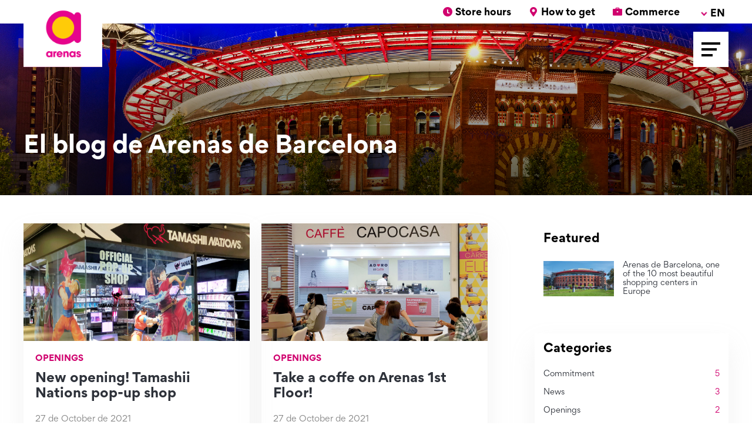

--- FILE ---
content_type: text/html; charset=UTF-8
request_url: https://blog.arenasdebarcelona.com/en/
body_size: 7189
content:



<!DOCTYPE html>
<html class="no-js" lang="en-US">

<head>
    <meta charset="utf-8">
    <meta http-equiv="X-UA-Compatible" content="IE=edge">
    <meta name="viewport" content="width=device-width, initial-scale=1.0">

    <style>
    :root {
        --merlin-primary-color: #d0016e;
        --merlin-dark-color: #2e323a;
        --merlin-medium-color: #868686;
        --merlin-light-color: #f5f5f5;
        --merlin-base-color: #ffffff;
        --merlin-pattern-color: url('https://blog.arenasdebarcelona.com/wp-content/uploads/2020/10/arenas-bg-pattern.png');
    }

    </style>
    <title>Centre Comercial Arenas de Barcelona | Barcelona</title>
<link rel="alternate" hreflang="es" href="https://blog.arenasdebarcelona.com/es/" />
<link rel="alternate" hreflang="ca" href="https://blog.arenasdebarcelona.com/ca/" />
<link rel="alternate" hreflang="en" href="https://blog.arenasdebarcelona.com/en/" />
<link rel='dns-prefetch' href='//cdnjs.cloudflare.com' />
<link rel='dns-prefetch' href='//code.jquery.com' />
<link rel='dns-prefetch' href='//cdn.jsdelivr.net' />
<link rel='dns-prefetch' href='//stackpath.bootstrapcdn.com' />
<link rel='dns-prefetch' href='//s.w.org' />
<link rel='stylesheet' id='wp-block-library-css'  href='https://blog.arenasdebarcelona.com/wp-includes/css/dist/block-library/style.min.css?ver=5.4.2' type='text/css' media='all' />
<link rel='stylesheet' id='wp-block-library-theme-css'  href='https://blog.arenasdebarcelona.com/wp-includes/css/dist/block-library/theme.min.css?ver=5.4.2' type='text/css' media='all' />
<link rel='stylesheet' id='bootstrap4-css'  href='https://stackpath.bootstrapcdn.com/bootstrap/4.4.1/css/bootstrap.min.css?ver=4.4.1' type='text/css' media='all' />
<link rel='stylesheet' id='fontawesome5-css'  href='https://cdnjs.cloudflare.com/ajax/libs/font-awesome/5.11.2/css/all.min.css?ver=5.11.2' type='text/css' media='all' />
<link rel='stylesheet' id='gutenberg-blocks-css'  href='https://blog.arenasdebarcelona.com/wp-content/themes/blog-merlin.wp/theme/css/blocks.css?ver=5.4.2' type='text/css' media='all' />
<link rel='stylesheet' id='theme-css'  href='https://blog.arenasdebarcelona.com/wp-content/themes/blog-merlin.wp/theme/css/b4st.css' type='text/css' media='all' />
<link rel='stylesheet' id='fonts-css-css'  href='https://blog.arenasdebarcelona.com/wp-content/themes/blog-merlin.wp/theme/css/fonts.css' type='text/css' media='all' />
<link rel='stylesheet' id='merlin-css-css'  href='https://blog.arenasdebarcelona.com/wp-content/themes/blog-merlin.wp/theme/css/merlin.css' type='text/css' media='all' />
<link rel='https://api.w.org/' href='https://blog.arenasdebarcelona.com/wp-json/' />
<meta name="generator" content="WPML ver:4.0.4 stt:8,1,2;" />
<link rel="icon" href="https://blog.arenasdebarcelona.com/wp-content/uploads/2020/10/favicon.png" sizes="32x32" />
<link rel="icon" href="https://blog.arenasdebarcelona.com/wp-content/uploads/2020/10/favicon.png" sizes="192x192" />
<link rel="apple-touch-icon" href="https://blog.arenasdebarcelona.com/wp-content/uploads/2020/10/favicon.png" />
<meta name="msapplication-TileImage" content="https://blog.arenasdebarcelona.com/wp-content/uploads/2020/10/favicon.png" />
</head>

<body class="home blog font-gordita">

    <header class="main-header" [class.scroll]="scrollPosition >= 10">
        <div class="top-bar">
            <div class="container">
                <div class="row">
                    <div class="col">
                                                <a href="https://www.arenasdebarcelona.com/EN/horarios">
                            <i class="icon-clock"></i>
                            <span>Store hours</span>
                        </a>
                                                                        <a href="https://www.arenasdebarcelona.com/EN/como-llegar">
                            <i class="icon-location"></i>
                            <span>How to get</span>
                        </a>
                                                                        <a href="https://www.arenasdebarcelona.com/EN/tu-negocio-aqui">
                            <i class="icon-briefcase"></i>
                            <span>Commerce</span>
                        </a>
                                                <div class="lang-active">
                            <span style="margin-top: 8px;">en</span>
                            <ul class="lang-selector">
                                                                    <li class="lang-item current"><a href="https://blog.arenasdebarcelona.com/en/">en</a></li>
                                                                    <li class="lang-item"><a href="https://blog.arenasdebarcelona.com/es/">es</a></li>
                                                                    <li class="lang-item"><a href="https://blog.arenasdebarcelona.com/ca/">ca</a></li>
                                                            </ul><!--<span>language</span>-->
                                    </div>
                        <script type="text/javascript">
                            window.addEventListener('DOMContentLoaded', function () {
                                jQuery('.lang-active').on('click', function (e) {
                                    jQuery(this).toggleClass('open');
                                })
                            }, false);
                        </script>
                        <button class="menu-toggle mobile open-sidenav">
                            <hr>
                            <hr>
                            <hr>
                        </button>
                    </div>
                </div>

            </div>
        </div>

        <div class="bottom-bar">
            <div class="container">
                <div class="row">
                    <div class="col">
                        <div class="brand-logo">
                            <a href="https://www.arenasdebarcelona.com/">
                                <img src="https://blog.arenasdebarcelona.com/wp-content/uploads/2020/10/logo.png"
                                    alt="" />
                            </a>
                        </div>
                        <button class="menu-toggle desktop open-sidenav">
                            <hr>
                            <hr>
                            <hr>
                        </button>
                    </div>
                </div>
            </div>
        </div>
    </header>

    <nav id="sidenav">
        <div class="menu-header">
            <div class="logo"
                style="background-image: url(https://blog.arenasdebarcelona.com/wp-content/uploads/2020/10/logo.png)">
            </div>
            <a href="" class="close-menu close-sidenav">
                <svg xmlns="http://www.w3.org/2000/svg" viewBox="0 0 512 512">
                    <g>
                        <path
                            d="M400 145.49L366.51 112 256 222.51 145.49 112 112 145.49 222.51 256 112 366.51 145.49 400 256 289.49 366.51 400 400 366.51 289.49 256 400 145.49z">
                        </path>
                </svg>
                </g>
            </a>
        </div>

        <div class="main-sections">
            <ul>
                                <li>
                    <a href="https://www.arenasdebarcelona.com/EN/tiendas">
                        <span>Tiendas</span>
                    </a>
                </li>
                                <li>
                    <a href="https://www.arenasdebarcelona.com/EN/ocio-y-restauracion">
                        <span>Ocio/Restauración</span>
                    </a>
                </li>
                                <li>
                    <a href="https://www.arenasdebarcelona.com/EN/cartelera-de-cine">
                        <span>Cine</span>
                    </a>
                </li>
                                <li>
                    <a href="https://www.arenasdebarcelona.com/EN/promociones">
                        <span>Promociones</span>
                    </a>
                </li>
                                <li>
                    <a href="https://www.arenasdebarcelona.com/EN/agenda">
                        <span>Agenda</span>
                    </a>
                </li>
                                <li>
                    <a href="https://blog.arenasdebarcelona.com">
                        <span>Blog</span>
                    </a>
                </li>
                                <li>
                    <a href="https://www.arenasdebarcelona.com/EN/planos">
                        <span>Mapas</span>
                    </a>
                </li>
                                <li>
                    <a href="https://www.arenasdebarcelona.com/EN/horarios">
                        <span>Horarios</span>
                    </a>
                </li>
                                <li>
                    <a href="https://www.arenasdebarcelona.com/EN/servicios">
                        <span>Servicios</span>
                    </a>
                </li>
                            </ul>
        </div>

        <div class="sub-sections">
            <h5>El centro</h5>
            <ul>
                                <li>
                    <a href="https://www.arenasdebarcelona.com/EN/el-centro">
                        <span>Sobre Arenas</span>
                    </a>
                </li>
                                <li>
                    <a href="https://www.arenasdebarcelona.com/EN/tu-negocio-aqui">
                        <span>Tu negocio aquí</span>
                    </a>
                </li>
                                <li>
                    <a href="https://www.arenasdebarcelona.com/EN/como-llegar">
                        <span>¿Como llegar?</span>
                    </a>
                </li>
                                <li>
                    <a href="https://www.arenasdebarcelona.com/EN/compromiso">
                        <span>Compromiso</span>
                    </a>
                </li>
                                <li>
                    <a href="https://www.arenasdebarcelona.com/EN/sostenibilidad">
                        <span>Sostenibilidad</span>
                    </a>
                </li>
                                <li>
                    <a href="https://www.arenasdebarcelona.com/EN/contacto">
                        <span>Contacto</span>
                    </a>
                </li>
                            </ul>
        </div>

        <div class="menu-social">
                        <a href="https://www.instagram.com/arenasdebcn/" target="_blank">
                <svg xmlns="http://www.w3.org/2000/svg" class="ionicon s-ion-icon" viewBox="0 0 512 512"><path d="M349.33 69.33a93.62 93.62 0 0193.34 93.34v186.66a93.62 93.62 0 01-93.34 93.34H162.67a93.62 93.62 0 01-93.34-93.34V162.67a93.62 93.62 0 0193.34-93.34h186.66m0-37.33H162.67C90.8 32 32 90.8 32 162.67v186.66C32 421.2 90.8 480 162.67 480h186.66C421.2 480 480 421.2 480 349.33V162.67C480 90.8 421.2 32 349.33 32z"></path><path d="M377.33 162.67a28 28 0 1128-28 27.94 27.94 0 01-28 28zM256 181.33A74.67 74.67 0 11181.33 256 74.75 74.75 0 01256 181.33m0-37.33a112 112 0 10112 112 112 112 0 00-112-112z"></path></svg>
            </a>
                                    <a href="https://www.facebook.com/arenasdebcn" target="_blank">
                <svg xmlns="http://www.w3.org/2000/svg" class="ionicon s-ion-icon" viewBox="0 0 512 512"><path d="M455.27 32H56.73A24.74 24.74 0 0032 56.73v398.54A24.74 24.74 0 0056.73 480H256V304h-53.55v-64H256v-51c0-57.86 40.13-89.36 91.82-89.36 24.73 0 51.33 1.86 57.51 2.68v60.43h-41.18c-28.12 0-33.48 13.3-33.48 32.9V240h67l-8.75 64h-58.25v176h124.6A24.74 24.74 0 00480 455.27V56.73A24.74 24.74 0 00455.27 32z"></path></svg>
            </a>
                                                            <a href="https://www.youtube.com/user/arenasdebcn" target="_blank">
                <svg xmlns="http://www.w3.org/2000/svg" class="ionicon s-ion-icon" viewBox="0 0 512 512"><path d="M508.64 148.79c0-45-33.1-81.2-74-81.2C379.24 65 322.74 64 265 64h-18c-57.6 0-114.2 1-169.6 3.6C36.6 67.6 3.5 104 3.5 149 1 184.59-.06 220.19 0 255.79q-.15 53.4 3.4 106.9c0 45 33.1 81.5 73.9 81.5 58.2 2.7 117.9 3.9 178.6 3.8q91.2.3 178.6-3.8c40.9 0 74-36.5 74-81.5 2.4-35.7 3.5-71.3 3.4-107q.34-53.4-3.26-106.9zM207 353.89v-196.5l145 98.2z"></path></svg>
            </a>
                                    <a href="https://wa.me/message/JCL542EBFUDUK1" target="_blank">
                <svg xmlns="http://www.w3.org/2000/svg" class="ionicon s-ion-icon" viewBox="0 0 512 512"><path d="M414.73 97.1A222.14 222.14 0 00256.94 32C134 32 33.92 131.58 33.87 254a220.61 220.61 0 0029.78 111L32 480l118.25-30.87a223.63 223.63 0 00106.6 27h.09c122.93 0 223-99.59 223.06-222A220.18 220.18 0 00414.73 97.1zM256.94 438.66h-.08a185.75 185.75 0 01-94.36-25.72l-6.77-4-70.17 18.32 18.73-68.09-4.41-7A183.46 183.46 0 0171.53 254c0-101.73 83.21-184.5 185.48-184.5a185 185 0 01185.33 184.64c-.04 101.74-83.21 184.52-185.4 184.52zm101.69-138.19c-5.57-2.78-33-16.2-38.08-18.05s-8.83-2.78-12.54 2.78-14.4 18-17.65 21.75-6.5 4.16-12.07 1.38-23.54-8.63-44.83-27.53c-16.57-14.71-27.75-32.87-31-38.42s-.35-8.56 2.44-11.32c2.51-2.49 5.57-6.48 8.36-9.72s3.72-5.56 5.57-9.26.93-6.94-.46-9.71-12.54-30.08-17.18-41.19c-4.53-10.82-9.12-9.35-12.54-9.52-3.25-.16-7-.2-10.69-.2a20.53 20.53 0 00-14.86 6.94c-5.11 5.56-19.51 19-19.51 46.28s20 53.68 22.76 57.38 39.3 59.73 95.21 83.76a323.11 323.11 0 0031.78 11.68c13.35 4.22 25.5 3.63 35.1 2.2 10.71-1.59 33-13.42 37.63-26.38s4.64-24.06 3.25-26.37-5.11-3.71-10.69-6.48z" fill-rule="evenodd"></path></svg>
            </a>
                    </div>
    </nav>

<div class="header-blog" style="background-image: url(https://blog.arenasdebarcelona.com/wp-content/uploads/2017/05/ar-cabecera-blog.jpg)">
    <div class="container">
        <div class="row">
            <div class="col">
                <h1>El blog de Arenas de Barcelona</h1>
            </div>
        </div>
    </div>
</div>

<main id="site-main" class=" mt-5">
    <div class="container list-post">
        <div class="row">
            <div class="col-lg-8">
                



<article role="article" id="post_5785" class="entry-content pb-3 post-5785 post type-post status-publish format-standard has-post-thumbnail hentry category-openings">
    <header>
        <img width="1200" height="512" src="https://blog.arenasdebarcelona.com/wp-content/uploads/2021/10/tamashii-blog.jpg" class="attachment-post-thumbnail size-post-thumbnail wp-post-image" alt="" />        <div class="date-categories">
            <span class="categories">
                <a href="https://blog.arenasdebarcelona.com/en/category/openings/" rel="category tag">Openings</a>            </span>
        </div>
        <h2>
            <a href="https://blog.arenasdebarcelona.com/en/new-opening-tamashii-nations-pop-up-shop/">
                New opening! Tamashii Nations pop-up shop            </a>
        </h2>
        <div class="date-categories">
            <span class="date">
                <time class="entry-date published" datetime="2021-10-27T10:20:29+02:00">27 de October de 2021</time>&nbsp;
            </span>
        </div>
    </header>
    </article>




<article role="article" id="post_5779" class="entry-content pb-3 post-5779 post type-post status-publish format-standard has-post-thumbnail hentry category-openings">
    <header>
        <img width="1200" height="512" src="https://blog.arenasdebarcelona.com/wp-content/uploads/2021/10/caffe-blog.jpg" class="attachment-post-thumbnail size-post-thumbnail wp-post-image" alt="" />        <div class="date-categories">
            <span class="categories">
                <a href="https://blog.arenasdebarcelona.com/en/category/openings/" rel="category tag">Openings</a>            </span>
        </div>
        <h2>
            <a href="https://blog.arenasdebarcelona.com/en/take-a-coffe-on-arenas-1st-floor/">
                Take a coffe on Arenas 1st Floor!            </a>
        </h2>
        <div class="date-categories">
            <span class="date">
                <time class="entry-date published" datetime="2021-10-27T10:16:23+02:00">27 de October de 2021</time>&nbsp;
            </span>
        </div>
    </header>
    </article>




<article role="article" id="post_5678" class="entry-content pb-3 post-5678 post type-post status-publish format-standard has-post-thumbnail hentry category-events">
    <header>
        <img width="1200" height="512" src="https://blog.arenasdebarcelona.com/wp-content/uploads/2021/09/2109-AR-surpriseland-adaptaciones-blog.jpg" class="attachment-post-thumbnail size-post-thumbnail wp-post-image" alt="" />        <div class="date-categories">
            <span class="categories">
                <a href="https://blog.arenasdebarcelona.com/en/category/events/" rel="category tag">Events</a>            </span>
        </div>
        <h2>
            <a href="https://blog.arenasdebarcelona.com/en/surprise-land/">
                Surprise Land brings you an October full of gifts!            </a>
        </h2>
        <div class="date-categories">
            <span class="date">
                <time class="entry-date published" datetime="2021-09-29T17:47:43+02:00">29 de September de 2021</time>&nbsp;
            </span>
        </div>
    </header>
    </article>




<article role="article" id="post_5634" class="entry-content pb-3 post-5634 post type-post status-publish format-standard has-post-thumbnail hentry category-news">
    <header>
        <img width="1200" height="512" src="https://blog.arenasdebarcelona.com/wp-content/uploads/2021/07/blog.jpg" class="attachment-post-thumbnail size-post-thumbnail wp-post-image" alt="" />        <div class="date-categories">
            <span class="categories">
                <a href="https://blog.arenasdebarcelona.com/en/category/news/" rel="category tag">News</a>            </span>
        </div>
        <h2>
            <a href="https://blog.arenasdebarcelona.com/en/arenas-de-barcelona-a-must-according-to-time-out-and-the-rooftop-guide/">
                Arenas de Barcelona, a &#8220;must&#8221; according to Time Out and The Rooftop Guide            </a>
        </h2>
        <div class="date-categories">
            <span class="date">
                <time class="entry-date published" datetime="2021-07-12T13:54:47+02:00">12 de July de 2021</time>&nbsp;
            </span>
        </div>
    </header>
    </article>




<article role="article" id="post_5615" class="entry-content pb-3 post-5615 post type-post status-publish format-standard has-post-thumbnail hentry category-commitment">
    <header>
        <img width="1200" height="512" src="https://blog.arenasdebarcelona.com/wp-content/uploads/2021/04/foto-meningitis.jpg" class="attachment-post-thumbnail size-post-thumbnail wp-post-image" alt="" />        <div class="date-categories">
            <span class="categories">
                <a href="https://blog.arenasdebarcelona.com/en/category/commitment/" rel="category tag">Commitment</a>            </span>
        </div>
        <h2>
            <a href="https://blog.arenasdebarcelona.com/en/arenas-also-says-stopmeningitis/">
                Arenas also says #StopMeningitis            </a>
        </h2>
        <div class="date-categories">
            <span class="date">
                <time class="entry-date published" datetime="2021-04-23T13:51:00+02:00">23 de April de 2021</time>&nbsp;
            </span>
        </div>
    </header>
    </article>




<article role="article" id="post_5599" class="entry-content pb-3 post-5599 post type-post status-publish format-standard has-post-thumbnail hentry category-commitment">
    <header>
        <img width="1200" height="512" src="https://blog.arenasdebarcelona.com/wp-content/uploads/2021/03/2103-AR-hora-planeta-blog.jpg" class="attachment-post-thumbnail size-post-thumbnail wp-post-image" alt="" />        <div class="date-categories">
            <span class="categories">
                <a href="https://blog.arenasdebarcelona.com/en/category/commitment/" rel="category tag">Commitment</a>            </span>
        </div>
        <h2>
            <a href="https://blog.arenasdebarcelona.com/en/5599/">
                Arenas joins the Earth Hour!            </a>
        </h2>
        <div class="date-categories">
            <span class="date">
                <time class="entry-date published" datetime="2021-03-22T17:59:57+01:00">22 de March de 2021</time>&nbsp;
            </span>
        </div>
    </header>
    </article>




<article role="article" id="post_5500" class="entry-content pb-3 post-5500 post type-post status-publish format-standard has-post-thumbnail hentry category-commitment">
    <header>
        <img width="1200" height="512" src="https://blog.arenasdebarcelona.com/wp-content/uploads/2020/06/2103-AR-donacio-sang-web-blog.jpg" class="attachment-post-thumbnail size-post-thumbnail wp-post-image" alt="" />        <div class="date-categories">
            <span class="categories">
                <a href="https://blog.arenasdebarcelona.com/en/category/commitment/" rel="category tag">Commitment</a>            </span>
        </div>
        <h2>
            <a href="https://blog.arenasdebarcelona.com/en/sumate-a-la-campana-de-donacion-de-sangre/">
                Arenas joins the blood donation campaign!            </a>
        </h2>
        <div class="date-categories">
            <span class="date">
                <time class="entry-date published" datetime="2020-06-24T16:48:00+02:00">24 de June de 2020</time>&nbsp;
            </span>
        </div>
    </header>
    </article>




<article role="article" id="post_5502" class="entry-content pb-3 post-5502 post type-post status-publish format-standard has-post-thumbnail hentry category-commitment">
    <header>
        <img width="1200" height="512" src="https://blog.arenasdebarcelona.com/wp-content/uploads/2017/05/casal-infants.jpg" class="attachment-post-thumbnail size-post-thumbnail wp-post-image" alt="" />        <div class="date-categories">
            <span class="categories">
                <a href="https://blog.arenasdebarcelona.com/en/category/commitment/" rel="category tag">Commitment</a>            </span>
        </div>
        <h2>
            <a href="https://blog.arenasdebarcelona.com/en/arenas-fa-un-donatiu-al-casal-dels-infants/">
                Arenas makes a donation to the Casal dels Infants            </a>
        </h2>
        <div class="date-categories">
            <span class="date">
                <time class="entry-date published" datetime="2020-03-25T16:41:00+01:00">25 de March de 2020</time>&nbsp;
            </span>
        </div>
    </header>
    </article>




<article role="article" id="post_5515" class="entry-content pb-3 post-5515 post type-post status-publish format-standard has-post-thumbnail hentry category-commitment">
    <header>
        <img width="1200" height="512" src="https://blog.arenasdebarcelona.com/wp-content/uploads/2017/05/banc-aliments.jpg" class="attachment-post-thumbnail size-post-thumbnail wp-post-image" alt="" />        <div class="date-categories">
            <span class="categories">
                <a href="https://blog.arenasdebarcelona.com/en/category/commitment/" rel="category tag">Commitment</a>            </span>
        </div>
        <h2>
            <a href="https://blog.arenasdebarcelona.com/en/arenas-collabora-amb-el-banc-dels-aliments/">
                Arenas collaborates with the Food Bank            </a>
        </h2>
        <div class="date-categories">
            <span class="date">
                <time class="entry-date published" datetime="2020-03-20T16:36:00+01:00">20 de March de 2020</time>&nbsp;
            </span>
        </div>
    </header>
    </article>




<article role="article" id="post_5517" class="entry-content pb-3 post-5517 post type-post status-publish format-standard has-post-thumbnail hentry category-news">
    <header>
        <img width="1200" height="512" src="https://blog.arenasdebarcelona.com/wp-content/uploads/2017/05/human-bodies.jpg" class="attachment-post-thumbnail size-post-thumbnail wp-post-image" alt="" />        <div class="date-categories">
            <span class="categories">
                <a href="https://blog.arenasdebarcelona.com/en/category/news/" rel="category tag">News</a>            </span>
        </div>
        <h2>
            <a href="https://blog.arenasdebarcelona.com/en/human-bodies-supera-els-100-000-visitants/">
                HUMAN BODIES attracts more than 100,000 visitors            </a>
        </h2>
        <div class="date-categories">
            <span class="date">
                <time class="entry-date published" datetime="2019-02-20T16:34:00+01:00">20 de February de 2019</time>&nbsp;
            </span>
        </div>
    </header>
    </article>


<nav class="container pt-2 pb-5">
    <div class="row">
        <div class="col-6 text-left"></div>
        <div class="col-6 text-right"><a href="https://blog.arenasdebarcelona.com/en/page/2/" >Next <i class="fas fa-angle-right"></i></a></div>
    </div>
</nav>

            </div>
            <div class="col-lg-4">
                <div class="sidebar">
    <div class="latest-posts">
        <h3>Featured</h3>
        <ul>
                        <li>
                <a href="https://blog.arenasdebarcelona.com/en/arenas-de-barcelona-un-dels-10-centres-comercials-mes-bonics-deuropa/">
                    <img src="https://blog.arenasdebarcelona.com/wp-content/uploads/2021/03/arenas-barcelona.jpeg" alt="">
                    <h4>Arenas de Barcelona, one of the 10 most beautiful shopping centers in Europe</h4>
                </a>
            </li>
                    </ul>
    </div>
    <div class="categories">
        <h3>Categories</h3>
        <ul>
                        <li>
                <a href="https://blog.arenasdebarcelona.com/en/category/commitment/">
                    <span class="name">Commitment</span>
                    <span class="count">5</span>
                </a>
            </li>
                        <li>
                <a href="https://blog.arenasdebarcelona.com/en/category/news/">
                    <span class="name">News</span>
                    <span class="count">3</span>
                </a>
            </li>
                        <li>
                <a href="https://blog.arenasdebarcelona.com/en/category/openings/">
                    <span class="name">Openings</span>
                    <span class="count">2</span>
                </a>
            </li>
                        <li>
                <a href="https://blog.arenasdebarcelona.com/en/category/services/">
                    <span class="name">Services</span>
                    <span class="count">1</span>
                </a>
            </li>
                    </ul>
    </div>
</div>
            </div>
        </div>
    </div>

</main>


<footer id="site-footer">

        <div class="footer-top-row">
        <div class="container">
            <div class="row">
                <div class="col-lg-8 text-center text-lg-left align-self-center">
                    <h5>Do you want to receive the newsletter?</h5>
                    <p>Be the first to receive the latest news on                        Arenas</p>
                </div>

                <div class="col-lg-4 text-center text-lg-right align-self-center">
                    <a href="https://www.arenasdebarcelona.com/EN/suscribete-newsletter">Subscribe</a>
                </div>
            </div>
        </div>
    </div>
    
    <div class="footer-middle-row">
        <div class="container">
            <div class="row">
                <div class="col-lg-3 data-list">
                    <div class="logo"
                        style="background-image: url(https://files.merlinapps.es/s3/arenas/images/footer-logo.jpeg)">
                    </div>
                    <ul>
                                                <li>
                            <a href="https://www.arenasdebarcelona.com/EN/como-llegar">
                                <svg xmlns="http://www.w3.org/2000/svg" class="ionicon s-ion-icon" viewBox="0 0 512 512"><path d="M256 32C167.67 32 96 96.51 96 176c0 128 160 304 160 304s160-176 160-304c0-79.49-71.67-144-160-144zm0 224a64 64 0 1164-64 64.07 64.07 0 01-64 64z"></path></svg>
                                <span>Gran Via de les Corts Catalanes núm. 373-385 08015 </span>
                            </a>
                        </li>
                                                                        <li>
                            <a href="tel:93 289 02 44">
                                <svg xmlns="http://www.w3.org/2000/svg" class="ionicon s-ion-icon" viewBox="0 0 512 512"><path d="M391 480c-19.52 0-46.94-7.06-88-30-49.93-28-88.55-53.85-138.21-103.38C116.91 298.77 93.61 267.79 61 208.45c-36.84-67-30.56-102.12-23.54-117.13C45.82 73.38 58.16 62.65 74.11 52a176.3 176.3 0 0128.64-15.2c1-.43 1.93-.84 2.76-1.21 4.95-2.23 12.45-5.6 21.95-2 6.34 2.38 12 7.25 20.86 16 18.17 17.92 43 57.83 52.16 77.43 6.15 13.21 10.22 21.93 10.23 31.71 0 11.45-5.76 20.28-12.75 29.81-1.31 1.79-2.61 3.5-3.87 5.16-7.61 10-9.28 12.89-8.18 18.05 2.23 10.37 18.86 41.24 46.19 68.51s57.31 42.85 67.72 45.07c5.38 1.15 8.33-.59 18.65-8.47 1.48-1.13 3-2.3 4.59-3.47 10.66-7.93 19.08-13.54 30.26-13.54h.06c9.73 0 18.06 4.22 31.86 11.18 18 9.08 59.11 33.59 77.14 51.78 8.77 8.84 13.66 14.48 16.05 20.81 3.6 9.53.21 17-2 22-.37.83-.78 1.74-1.21 2.75a176.49 176.49 0 01-15.29 28.58c-10.63 15.9-21.4 28.21-39.38 36.58A67.42 67.42 0 01391 480z"></path></svg>
                                <span>93 289 02 44</span>
                            </a>
                        </li>
                                                                        <li>
                            <a href="/cdn-cgi/l/email-protection#d1b0a3b4bfb0a2ffb8bfb7bea3bcb0b2b8bebf91b0a3b4bfb0a2b5b4b3b0a3b2b4bdbebfb0ffb2bebc">
                                <svg xmlns="http://www.w3.org/2000/svg" class="ionicon s-ion-icon" viewBox="0 0 512 512"><path d="M464 80H48a16 16 0 00-16 16v320a16 16 0 0016 16h416a16 16 0 0016-16V96a16 16 0 00-16-16zM265.82 284.63a16 16 0 01-19.64 0L89.55 162.81l19.64-25.26L256 251.73l146.81-114.18 19.64 25.26z"></path></svg>
                                <span><span class="__cf_email__" data-cfemail="07667562696674296e696168756a66646e686947667562696674636265667564626b6869662964686a">[email&#160;protected]</span></span>
                            </a>
                        </li>
                                            </ul>
                </div>
                                <div class="col-lg-5 offset-lg-1 sections-list">
                    <p>Información práctica</p>
                    <div class="row">
                        <div class="col-6">
                            <ul>
                                                                <li>
                                    <a href="https://www.arenasdebarcelona.com/EN/tiendas">
                                        <span>Tiendas</span>
                                    </a>
                                </li>
                                                                <li>
                                    <a href="https://www.arenasdebarcelona.com/EN/ocio-y-restauracion">
                                        <span>Ocio/Restauración</span>
                                    </a>
                                </li>
                                                                <li>
                                    <a href="https://www.arenasdebarcelona.com/EN/cartelera-de-cine">
                                        <span>Cine</span>
                                    </a>
                                </li>
                                                                <li>
                                    <a href="https://www.arenasdebarcelona.com/EN/promociones">
                                        <span>Promociones</span>
                                    </a>
                                </li>
                                                                <li>
                                    <a href="https://blog.arenasdebarcelona.com">
                                        <span>Blog</span>
                                    </a>
                                </li>
                                                            </ul>
                        </div>
                        <div class="col-6">
                            <ul>
                                                                <li>
                                    <a href="https://www.arenasdebarcelona.com/EN/planos">
                                        <span>Mapas</span>
                                    </a>
                                </li>
                                                                <li>
                                    <a href="https://www.arenasdebarcelona.com/EN/servicios">
                                        <span>Servicios</span>
                                    </a>
                                </li>
                                                                <li>
                                    <a href="https://www.arenasdebarcelona.com/EN/el-centro">
                                        <span>El centro</span>
                                    </a>
                                </li>
                                                                <li>
                                    <a href="https://www.arenasdebarcelona.com/EN/contacto">
                                        <span>Contacto</span>
                                    </a>
                                </li>
                                                                <li>
                                    <a href="https://www.arenasdebarcelona.com/EN/tarjeta-arenas-community">
                                        <span>Tarjeta Arenas Community</span>
                                    </a>
                                </li>
                                                            </ul>
                        </div>
                    </div>
                </div>

                <div class="col-lg-3 col-social">
                    <img src="https://blog.arenasdebarcelona.com/wp-content/themes/blog-merlin.wp/theme/img/aenor-arenas.png" alt="Aenor" class="aenor-logo">

                    <div class="footer-social">
                                                <span>
                            <a href="https://www.instagram.com/arenasdebcn/" target="_blank">
                                <svg xmlns="http://www.w3.org/2000/svg" class="ionicon s-ion-icon" viewBox="0 0 512 512"><path d="M349.33 69.33a93.62 93.62 0 0193.34 93.34v186.66a93.62 93.62 0 01-93.34 93.34H162.67a93.62 93.62 0 01-93.34-93.34V162.67a93.62 93.62 0 0193.34-93.34h186.66m0-37.33H162.67C90.8 32 32 90.8 32 162.67v186.66C32 421.2 90.8 480 162.67 480h186.66C421.2 480 480 421.2 480 349.33V162.67C480 90.8 421.2 32 349.33 32z"></path><path d="M377.33 162.67a28 28 0 1128-28 27.94 27.94 0 01-28 28zM256 181.33A74.67 74.67 0 11181.33 256 74.75 74.75 0 01256 181.33m0-37.33a112 112 0 10112 112 112 112 0 00-112-112z"></path></svg>
                            </a>
                        </span>
                                                                        <span>
                            <a href="https://www.facebook.com/arenasdebcn" target="_blank">
                                <svg xmlns="http://www.w3.org/2000/svg" class="ionicon s-ion-icon" viewBox="0 0 512 512"><path d="M455.27 32H56.73A24.74 24.74 0 0032 56.73v398.54A24.74 24.74 0 0056.73 480H256V304h-53.55v-64H256v-51c0-57.86 40.13-89.36 91.82-89.36 24.73 0 51.33 1.86 57.51 2.68v60.43h-41.18c-28.12 0-33.48 13.3-33.48 32.9V240h67l-8.75 64h-58.25v176h124.6A24.74 24.74 0 00480 455.27V56.73A24.74 24.74 0 00455.27 32z"></path></svg>
                            </a>
                        </span>
                                                                                                                        <span>
                            <a href="https://www.youtube.com/user/arenasdebcn" target="_blank">
                                <svg xmlns="http://www.w3.org/2000/svg" class="ionicon s-ion-icon" viewBox="0 0 512 512"><path d="M508.64 148.79c0-45-33.1-81.2-74-81.2C379.24 65 322.74 64 265 64h-18c-57.6 0-114.2 1-169.6 3.6C36.6 67.6 3.5 104 3.5 149 1 184.59-.06 220.19 0 255.79q-.15 53.4 3.4 106.9c0 45 33.1 81.5 73.9 81.5 58.2 2.7 117.9 3.9 178.6 3.8q91.2.3 178.6-3.8c40.9 0 74-36.5 74-81.5 2.4-35.7 3.5-71.3 3.4-107q.34-53.4-3.26-106.9zM207 353.89v-196.5l145 98.2z"></path></svg>
                            </a>
                        </span>
                                                                        <span>
                            <a href="https://wa.me/message/JCL542EBFUDUK1" target="_blank">
                                <svg xmlns="http://www.w3.org/2000/svg" class="ionicon s-ion-icon" viewBox="0 0 512 512"><path d="M414.73 97.1A222.14 222.14 0 00256.94 32C134 32 33.92 131.58 33.87 254a220.61 220.61 0 0029.78 111L32 480l118.25-30.87a223.63 223.63 0 00106.6 27h.09c122.93 0 223-99.59 223.06-222A220.18 220.18 0 00414.73 97.1zM256.94 438.66h-.08a185.75 185.75 0 01-94.36-25.72l-6.77-4-70.17 18.32 18.73-68.09-4.41-7A183.46 183.46 0 0171.53 254c0-101.73 83.21-184.5 185.48-184.5a185 185 0 01185.33 184.64c-.04 101.74-83.21 184.52-185.4 184.52zm101.69-138.19c-5.57-2.78-33-16.2-38.08-18.05s-8.83-2.78-12.54 2.78-14.4 18-17.65 21.75-6.5 4.16-12.07 1.38-23.54-8.63-44.83-27.53c-16.57-14.71-27.75-32.87-31-38.42s-.35-8.56 2.44-11.32c2.51-2.49 5.57-6.48 8.36-9.72s3.72-5.56 5.57-9.26.93-6.94-.46-9.71-12.54-30.08-17.18-41.19c-4.53-10.82-9.12-9.35-12.54-9.52-3.25-.16-7-.2-10.69-.2a20.53 20.53 0 00-14.86 6.94c-5.11 5.56-19.51 19-19.51 46.28s20 53.68 22.76 57.38 39.3 59.73 95.21 83.76a323.11 323.11 0 0031.78 11.68c13.35 4.22 25.5 3.63 35.1 2.2 10.71-1.59 33-13.42 37.63-26.38s4.64-24.06 3.25-26.37-5.11-3.71-10.69-6.48z" fill-rule="evenodd"></path></svg>
                            </a>
                        </span>
                                            </div>
                    <div class="app-container">
                                                <a class="app-store-button" href="https://bit.ly/2Dua5ml" target="_blank">
                        <svg xmlns="http://www.w3.org/2000/svg" class="ionicon s-ion-icon" viewBox="0 0 512 512"><path d="M48 59.49v393a4.33 4.33 0 007.37 3.07L260 256 55.37 56.42A4.33 4.33 0 0048 59.49zM345.8 174L89.22 32.64l-.16-.09c-4.42-2.4-8.62 3.58-5 7.06l201.13 192.32zM84.08 472.39c-3.64 3.48.56 9.46 5 7.06l.16-.09L345.8 338l-60.61-57.95zM449.38 231l-71.65-39.46L310.36 256l67.37 64.43L449.38 281c19.49-10.77 19.49-39.23 0-50z"></path></svg>
                            <span>Google Play</span>
                        </a>
                                                                        <a class="app-store-button" href="https://apple.co/3gMoZ5O" target="_blank">
                            <svg xmlns="http://www.w3.org/2000/svg" class="ionicon s-ion-icon" viewBox="0 0 512 512"><path d="M349.13 136.86c-40.32 0-57.36 19.24-85.44 19.24-28.79 0-50.75-19.1-85.69-19.1-34.2 0-70.67 20.88-93.83 56.45-32.52 50.16-27 144.63 25.67 225.11 18.84 28.81 44 61.12 77 61.47h.6c28.68 0 37.2-18.78 76.67-19h.6c38.88 0 46.68 18.89 75.24 18.89h.6c33-.35 59.51-36.15 78.35-64.85 13.56-20.64 18.6-31 29-54.35-76.19-28.92-88.43-136.93-13.08-178.34-23-28.8-55.32-45.48-85.79-45.48z"></path><path d="M340.25 32c-24 1.63-52 16.91-68.4 36.86-14.88 18.08-27.12 44.9-22.32 70.91h1.92c25.56 0 51.72-15.39 67-35.11 14.72-18.77 25.88-45.37 21.8-72.66z"></path></svg>
                            <span>App Store</span>
                        </a>
                                            </div>
                </div>
            </div>
        </div>
    </div>

    <div class="footer-bottom-row">
        <div class="container">
            <div class="row copyright">
                                <div class="col-lg-5 text-center text-lg-left copy">
                    <p class="mb-0">@2026 Arenas</p>
                </div>
                                <div class="col-lg-2 text-center">
                    <div>
                        <p class="logo-merlin-footer-intro">Gestionado por</p>
                        <a href="https://www.merlinproperties.com/" target="_blank">
                            <img class="logo-merlin-footer"
                                src="https://blog.arenasdebarcelona.com/wp-content/themes/blog-merlin.wp/theme/img/logo-merlin-white.png"
                                alt="Merlin">
                        </a>
                    </div>
                </div>
                <div class="col-lg-5 text-center text-lg-right legals">
                    <div>
                        <div class="social-links">
                                                                                </div>
                                                <a href="https://www.arenasdebarcelona.com/EN/aviso-legal">Legal notice</a>
                        
                          
                        | <a href="https://www.arenasdebarcelona.com/EN/privacy-policy" target="_blank">Privacy policy</a>
                        | <a href="https://www.arenasdebarcelona.com/EN/cookies-policy" target="_blank">Cookies policy</a>

                                                
                    </div>
                </div>
            </div>
        </div>
    </div>
</footer>

<script data-cfasync="false" src="/cdn-cgi/scripts/5c5dd728/cloudflare-static/email-decode.min.js"></script><script type='text/javascript' src='https://cdnjs.cloudflare.com/ajax/libs/modernizr/2.8.3/modernizr.min.js?ver=2.8.3'></script>
<script type='text/javascript' src='https://code.jquery.com/jquery-3.4.1.min.js?ver=3.4.1'></script>
<script type='text/javascript' src='https://cdn.jsdelivr.net/npm/popper.js@1.16.0/dist/umd/popper.min.js?ver=1.16.0'></script>
<script type='text/javascript' src='https://stackpath.bootstrapcdn.com/bootstrap/4.4.1/js/bootstrap.min.js?ver=4.4.1'></script>
<script type='text/javascript' src='https://blog.arenasdebarcelona.com/wp-content/themes/blog-merlin.wp/theme/js/b4st.js'></script>
<script type='text/javascript' src='https://blog.arenasdebarcelona.com/wp-includes/js/wp-embed.min.js?ver=5.4.2'></script>
</body>

</html>


--- FILE ---
content_type: text/css
request_url: https://blog.arenasdebarcelona.com/wp-content/themes/blog-merlin.wp/theme/css/b4st.css
body_size: 5477
content:
/*!
 * b4st v3.0 | Unicence
 * http://simonpadbury.github.io/Codebase/
 */.author-bio,.comments-wrap{margin:36px auto;max-width:720px;padding-left:16px;padding-right:16px}.site-header-image{display:block;margin:auto}.alignleft{float:left}.alignright{float:right}.aligncenter{clear:both;display:block}.author-bio .avatar{border:1px solid #dee2e6;border-radius:50%}.wp-block-cover-text p{padding:1.5em 16px}@media screen and (min-width:768px){.wp-block-cover-text p{padding:1.5em 0}}ul.wp-block-latest-posts.alignfull,ul.wp-block-latest-posts.alignwide,ul.wp-block-latest-posts.is-grid.alignwide{padding:0 16px}ion-app{--ion-default-font:var(--tenant-default-font,--ion-font-family,sans-serif)!important;--ion-color-primary:var(--tenant-color-primary);--ion-color-primary-rgb:var(--tenant-color-primary-rgb);--ion-color-primary-contrast:var(--tenant-color-primary-contrast);--ion-color-primary-contrast-rgb:255,255,255;--ion-color-primary-shade:var(--tenant-color-primary-shade);--ion-color-primary-tint:var(--tenant-color-primary-tint);--ion-color-secondary:var(--tenant-color-secondary);--ion-color-secondary-rgb:var(--tenant-color-secondary-rgb);--ion-color-secondary-contrast:var(--tenant-color-secondary-contrast);--ion-color-secondary-contrast-rgb:255,255,255;--ion-color-secondary-shade:var(--tenant-color-secondary-shade);--ion-color-secondary-tint:var(--tenant-color-secondary-tint);--ion-color-tertiary:var(--tenant-color-tertiary);--ion-color-tertiary-rgb:var(--tenant-color-tertiary-rgb);--ion-color-tertiary-contrast:var(--tenant-color-tertiary-contrasr);--ion-color-tertiary-contrast-rgb:255,255,255;--ion-color-tertiary-shade:var(--tenant-color-tertiary-shad);--ion-color-tertiary-tint:var(--tenant-color-tertiary-tint);--ion-color-success:var(--tenant-color-success);--ion-color-success-rgb:var(--tenant-color-success-rgb);--ion-color-success-contrast:var(--tenant-color-success-contrast);--ion-color-success-contrast-rgb:var(--tenant-color-success-contrast-rgb);--ion-color-success-shade:var(--tenant-color-success-shade);--ion-color-success-tint:var(--tenant-color-success-tint);--ion-color-warning:var(--tenant-color-warning);--ion-color-warning-rgb:var(--tenant-color-warning-rgb);--ion-color-warning-contrast:var(--tenant-color-warning-contrast);--ion-color-warning-contrast-rgb:var(--tenant-color-warning-contrast-rgb);--ion-color-warning-shade:var(--tenant-color-warning-shade);--ion-color-warning-tint:var(--tenant-color-warning-tint);--ion-color-danger:var(--tenant-color-danger);--ion-color-danger-rgb:var(--tenant-color-danger-rgb);--ion-color-danger-contrast:var(--tenant-color-danger-contrast);--ion-color-danger-contrast-rgb:var(--tenant-color-danger-contrast-rgb);--ion-color-danger-shade:var(--tenant-color-danger-shade);--ion-color-danger-tint:var(--tenant-color-danger-tint);--ion-color-dark:var(--tenant-color-dark);--ion-color-dark-rgb:var(--tenant-color-dark-rgb);--ion-color-dark-contrast:var(--tenant-color-dark-contrast);--ion-color-dark-contrast-rgb:var(--tenant-color-dark-contrast-rgb);--ion-color-dark-shade:var(--tenant-color-dark-shade);--ion-color-dark-tint:var(--tenant-color-dark-tint);--ion-color-medium:var(--tenant-color-medium);--ion-color-medium-rgb:var(--tenant-color-medium-rgb);--ion-color-medium-contrast:var(--tenant-color-medium-contrast);--ion-color-medium-contrast-rgb:var(--tenant-color-medium-contrast-rgb);--ion-color-medium-shade:var(--tenant-color-medium-shade);--ion-color-medium-tint:var(--tenant-color-medium-tint);--ion-color-light:var(--tenant-color-light);--ion-color-light-rgb:var(--tenant-color-light-rgb);--ion-color-light-contrast:var(--tenant-color-light-contrast);--ion-color-light-contrast-rgb:var(--tenant-color-light-contrast-rgb);--ion-color-light-shade:var(--tenant-color-light-shade);--ion-color-light-tint:var(--tenant-color-light-tint)}@font-face{font-family:Gordita;src:url(../fonts/Gordita-Bold.162fc0c81c4880cb73f9.woff) format("woff"),url(../fonts/Gordita-Bold.933dc82c419ccef42c6f.otf) format("opentype");font-weight:700;font-style:normal}@font-face{font-family:Gordita;src:url(../fonts/Gordita-Medium.8667baffc43f0db04fc3.woff) format("woff"),url(../fonts/Gordita-Medium.57ad2e0b7fce1864eef9.otf) format("opentype");font-weight:500;font-style:normal}@font-face{font-family:Gordita;src:url(../fonts/Gordita-Regular.74727069bd5cbb1643f8.woff) format("woff"),url(../fonts/Gordita-Regular.9a1fe35dd5c9e2a6ef9a.otf) format("opentype");font-weight:400;font-style:normal}@font-face{font-family:icomoon;src:url(../fonts/icomoon.woff2) format("woff2"),url(../fonts/icomoon.woff) format("woff");font-weight:400;font-style:normal;font-display:swap}[class*=" icon-"],[class^=icon-]{font-family:icomoon!important;speak:none;font-style:normal;font-weight:400;font-variant:normal;text-transform:none;line-height:1;-webkit-font-smoothing:antialiased;-moz-osx-font-smoothing:grayscale}.icon-citycard:before{content:"\e907"}.icon-bag:before,.icon-shops:before{content:"\e90b"}.icon-bike:before{content:"\e909"}.icon-cityTrain:before,.icon-highVelocityTrain:before,.icon-lightMetro:before,.icon-metro:before,.icon-train:before{content:"\e90a"}.icon-bus:before{content:"\e90c"}.icon-car:before{content:"\e917"}.icon-airplane:before{content:"\e9af"}.icon-supermarket:before{content:"\e901"}.icon-bowling:before,.icon-leisure:before{content:"\e902"}.icon-gym:before{content:"\e903"}.icon-cutlery:before,.icon-restaurant:before{content:"\e9a3"}.icon-parking:before{content:"\e906"}.icon-cart:before,.icon-hypermarket:before{content:"\e93a"}.icon-specials:before,.icon-star:before{content:"\e9d7"}.icon-location:before{content:"\e947"}.icon-clock:before{content:"\e94e"}.icon-briefcase:before{content:"\e9ae"}.icon-home:before{content:"\e900"}.icon-newspaper:before{content:"\e904"}.icon-pencil:before{content:"\e905"}.icon-image:before{content:"\e90d"}.icon-images:before{content:"\e90e"}.icon-camera:before{content:"\e90f"}.icon-headphones:before{content:"\e910"}.icon-music:before{content:"\e911"}.icon-play:before{content:"\e912"}.icon-film:before{content:"\e913"}.icon-video-camera:before{content:"\e914"}.icon-dice:before{content:"\e915"}.icon-pacman:before{content:"\e916"}.icon-bullhorn:before{content:"\e91a"}.icon-connection:before{content:"\e91b"}.icon-book:before{content:"\e91f"}.icon-books:before{content:"\e920"}.icon-file-empty:before{content:"\e924"}.icon-folder:before{content:"\e92f"}.icon-price-tag:before{content:"\e935"}.icon-barcode:before{content:"\e937"}.icon-qrcode:before{content:"\e938"}.icon-ticket:before{content:"\e939"}.icon-coin-dollar:before{content:"\e93b"}.icon-coin-euro:before{content:"\e93c"}.icon-coin-pound:before{content:"\e93d"}.icon-coin-yen:before{content:"\e93e"}.icon-credit-card:before{content:"\e93f"}.icon-lifebuoy:before{content:"\e941"}.icon-phone:before{content:"\e942"}.icon-envelop:before{content:"\e945"}.icon-envelop-open:before{content:"\e948"}.icon-pushpin:before{content:"\e946"}.icon-compass:before{content:"\e949"}.icon-map:before{content:"\e94b"}.icon-alarm:before{content:"\e950"}.icon-bell:before{content:"\e951"}.icon-calendar:before{content:"\e953"}.icon-display:before{content:"\e956"}.icon-laptop:before{content:"\e957"}.icon-mobile:before{content:"\e958"}.icon-undo2:before{content:"\e967"}.icon-redo2:before{content:"\e968"}.icon-bubble:before{content:"\e96b"}.icon-user:before{content:"\e971"}.icon-search:before{content:"\e986"}.icon-key:before{content:"\e98d"}.icon-lock:before{content:"\e98f"}.icon-unlocked:before{content:"\e990"}.icon-wrench:before{content:"\e991"}.icon-equalizer:before{content:"\e992"}.icon-cog:before{content:"\e994"}.icon-aid-kit:before{content:"\e998"}.icon-gift:before{content:"\e99f"}.icon-glass:before{content:"\e9a0"}.icon-glass2:before{content:"\e9a1"}.icon-mug:before{content:"\e9a2"}.icon-leaf:before{content:"\e9a4"}.icon-bin:before{content:"\e9ac"}.icon-truck:before{content:"\e9b0"}.icon-power:before{content:"\e9b5"}.icon-switch:before{content:"\e9b6"}.icon-power-cord:before{content:"\e9b7"}.icon-menu:before{content:"\e9bd"}.icon-earth:before{content:"\e9ca"}.icon-link:before{content:"\e9cb"}.icon-flag:before{content:"\e9cc"}.icon-attachment:before{content:"\e9cd"}.icon-bookmark:before{content:"\e9d2"}.icon-star-full:before{content:"\e9d9"}.icon-heart:before{content:"\e9da"}.icon-man:before{content:"\e9dc"}.icon-woman:before{content:"\e9dd"}.icon-man-woman:before{content:"\e9de"}.icon-smile:before{content:"\e9e1"}.icon-sad:before{content:"\e9e5"}.icon-warning:before{content:"\ea07"}.icon-notification:before{content:"\ea08"}.icon-question:before{content:"\ea09"}.icon-plus:before{content:"\ea0a"}.icon-minus:before{content:"\ea0b"}.icon-info:before{content:"\ea0c"}.icon-cancel-circle:before{content:"\ea0d"}.icon-blocked:before{content:"\ea0e"}.icon-cross:before{content:"\ea0f"}.icon-checkmark:before{content:"\ea10"}.icon-enter:before{content:"\ea13"}.icon-exit:before{content:"\ea14"}.icon-arrow-up2:before{content:"\ea3a"}.icon-arrow-right2:before{content:"\ea3c"}.icon-arrow-down2:before{content:"\ea3e"}.icon-arrow-left2:before{content:"\ea40"}.icon-chevron-up:before{content:"\ea41"}.icon-chevron-right:before{content:"\ea42"}.icon-chevron-down:before{content:"\ea43"}.icon-chevron-left:before{content:"\ea44"}.icon-share:before{content:"\ea7d"}.icon-share2:before{content:"\ea82"}.icon-amazon:before{content:"\ea87"}.icon-google:before{content:"\ea88"}.icon-facebook:before{content:"\ea90"}.icon-instagram:before{content:"\ea92"}.icon-whatsapp:before{content:"\ea93"}.icon-spotify:before{content:"\ea94"}.icon-telegram:before{content:"\ea95"}.icon-twitter:before{content:"\ea96"}.icon-sina-weibo:before{content:"\ea9a"}.icon-rss:before{content:"\ea9b"}.icon-youtube:before{content:"\ea9d"}.icon-vimeo:before{content:"\eaa0"}.icon-tumblr:before{content:"\eab9"}.icon-apple:before{content:"\eabe"}.icon-play-store:before{content:"\e908"}.icon-android:before{content:"\eac0"}.icon-linkedin:before{content:"\eac9"}.icon-pinterest:before{content:"\ead1"}.icon-yelp:before{content:"\ead7"}.icon-paypal:before{content:"\ead8"}.icon-file-pdf:before{content:"\eadf"}.icon-tripadvisor:before{content:"\e918"}@media screen and (min-width:768px){.entry-content,.entry-header{font-size:calc(1rem + 0.375*(100vw - 768px)/432);font-weight:300;line-height:inherit}}@media screen and (min-width:1200px){.entry-content,.entry-header{font-size:1rem}}.more-link{display:block}.wp-block-code{padding:.5em 1em;margin:0 0 1.5rem}.entry-content ol,.entry-content ul:not(.blocks-gallery-grid){margin:0 auto 1.5em;max-width:720px;list-style-position:outside}.entry-content li{margin-left:2.5em}.entry-content ol ol,.entry-content ol ul,.entry-content ul ol,.entry-content ul ul{margin:0 auto}.entry-content ol ol li,.entry-content ol ul li,.entry-content ul ol li,.entry-content ul ul li{margin-left:0}.wp-block-quote{margin-left:16px;margin-right:16px;padding:0}.wp-block-quote>*{margin-left:1rem}.wp-block-quote.is-large,.wp-block-quote.is-style-large{margin:36px auto;padding:0}.wp-block-quote.is-large cite,.wp-block-quote.is-large footer,.wp-block-quote.is-style-large cite,.wp-block-quote.is-style-large footer{font-size:13px;font-size:.8125rem}@media screen and (min-width:768px){.wp-block-quote{margin:48px auto}}.wp-block-pullquote>p:first-child{margin-top:0}.wp-block-pullquote.alignright{margin-left:2rem}.wp-block-pullquote.alignleft{margin-right:2rem}.wp-block-columns{padding-right:1rem;padding-left:1rem}.wp-block-separator{margin:3em auto;padding:0}.wp-block-group>.wp-block-group__inner-container>*{max-width:720px;margin-left:auto;margin-right:auto}.wp-block-group>.wp-block-group__inner-container>.alignwide{width:100vw;max-width:1100px;margin:1.5em 0 1.5em 50%;transform:translateX(-50%)}.wp-block-group>.wp-block-group__inner-container>.alignfull{width:100vw;max-width:100vw;margin:1.5em 0 1.5em 50%;transform:translateX(-50%)}.wp-block-group.has-background>.wp-block-group__inner-container>:first-child{margin-top:0}.wp-block-group.has-background>.wp-block-group__inner-container>.alignfull{width:calc(100% + 60px);max-width:calc(100% + 60px);position:relative;left:-30px}.size-auto,.size-full,.size-large,.size-medium,.size-thumbnail,img{max-width:100%;height:auto}.wp-block-image img{display:block}.wp-block-image.alignleft,.wp-block-image.alignright{width:100%}.wp-block-image.alignfull img{width:100vw}.wp-block-image .alignleft figcaption,.wp-block-image .alignleft img,.wp-block-image .alignright figcaption,.wp-block-image .alignright img{max-width:100%;width:100%}.wp-block-gallery.alignfull,.wp-block-image .alignfull{width:100vw}.wp-block-gallery.alignleft,.wp-block-gallery.alignright,.wp-block-image .alignleft,.wp-block-image .alignright{max-width:344px}.wp-block-gallery.alignright,.wp-block-image .alignright{margin-left:2rem}.wp-block-gallery.alignleft,.wp-block-image .alignleft{margin-right:2rem}.wp-block-embed.type-video>.wp-block-embed__wrapper{position:relative;width:100%;height:0;padding-top:56.25%}.wp-block-embed.type-video>.wp-block-embed__wrapper>iframe{position:absolute;width:100%;height:100%;top:0;left:0;bottom:0;right:0}.wp-block-video video{max-width:720px}.wp-block-table{overflow-x:auto;margin:1.5rem0}.wp-block-table table{border-collapse:collapse}.wp-block-table td,.wp-block-table th{padding:.5em}#comments,#reply-title{margin-top:1.5rem;margin-bottom:1rem}.commentlist,.commentlist ul{padding-left:0}.commentlist li{padding:1rem}.comment-meta{margin-bottom:1rem}.comment>.children{margin-top:1rem;margin-right:-.625rem;margin-bottom:-1.625rem}body{display:flex;min-height:100vh;flex-direction:column}main{flex:1 0 auto}#site-footer{background-color:#f3f4f5}body{color:var(--merlin-primary-color)}body.font-gordita{font-family:Gordita}.main-header{position:-webkit-sticky;position:sticky;top:0;left:0;width:100%;z-index:500;display:block;pointer-events:none}@media (min-width:0px) and (max-width:767px){.main-header{padding-right:0;width:100%}}@media (min-width:null){.main-header{padding-right:0;width:100%}}.main-header .menu-toggle{border:none;outline:none;background-color:var(--merlin-base-color);margin-top:14px;padding:14px;cursor:pointer;width:60px;height:60px;display:flex;flex-direction:column;justify-content:space-evenly;pointer-events:all}@media (min-width:0px) and (max-width:767px){.main-header .menu-toggle.desktop{display:none}}@media (min-width:768px) and (max-width:959px){.main-header .menu-toggle.desktop{display:none}}@media (min-width:null){.main-header .menu-toggle.desktop{display:none}}.main-header .menu-toggle.mobile{border:0;margin-top:0;height:80px;padding:24px 14px}@media (min-width:960px){.main-header .menu-toggle.mobile{display:none}}@media (min-width:null){.main-header .menu-toggle.mobile{display:none}}.main-header .menu-toggle hr{width:100%;height:4px;background-color:#000;margin:2px 0;transition:all .3s ease-in-out;border:none}.main-header .menu-toggle hr:nth-child(2){width:80%}.main-header .menu-toggle hr:nth-child(3){width:60%}@media (min-width:0px) and (max-width:767px){.main-header .menu-toggle hr{margin:0}}@media (min-width:null){.main-header .menu-toggle hr{margin:0}}.main-header .menu-toggle:hover hr{width:100%!important;background-color:var(--merlin-primary-color)}.main-header .top-bar{background-color:var(--merlin-base-color);display:flex;justify-content:flex-end;align-items:center;height:40px;pointer-events:all;position:relative}@media (min-width:0px) and (max-width:767px){.main-header .top-bar{height:80px}}@media (min-width:null){.main-header .top-bar{height:80px}}.main-header .top-bar .container .row .col{display:flex;justify-content:flex-end;align-items:center}.main-header .top-bar .container .row .col a{font-size:1rem;color:#000;font-weight:700;display:inline-flex;align-items:center;padding:5px 15px;text-decoration:none}.main-header .top-bar .container .row .col a [class*=" icon-"],.main-header .top-bar .container .row .col a [class^=icon-]{margin-right:5px;color:var(--merlin-primary-color)}.main-header .top-bar .container .row .col a span{margin-top:4px}@media (min-width:0px) and (max-width:767px){.main-header .top-bar .container .row .col a{margin:0 2px;--padding-start:6px;--padding-end:6px;font-size:1.2rem;height:80px}.main-header .top-bar .container .row .col a span{display:none}.main-header .top-bar .container .row .col a [class*=" icon-"],.main-header .top-bar .container .row .col a [class^=icon-]{margin-right:0}}@media (min-width:null){.main-header .top-bar .container .row .col a{margin:0 2px;--padding-start:6px;--padding-end:6px;font-size:1.2rem;height:80px}.main-header .top-bar .container .row .col a span{display:none}.main-header .top-bar .container .row .col a [class*=" icon-"],.main-header .top-bar .container .row .col a [class^=icon-]{margin-right:0}}.main-header .bottom-bar{pointer-events:none}.main-header .bottom-bar .container .row .col{display:flex;justify-content:space-between;pointer-events:none}.main-header .bottom-bar .container .row .col .brand-logo{background-color:var(--merlin-primary-color);background-size:cover;background-position:top;margin-top:-40px;width:134px;height:114px;border:0;position:relative;pointer-events:all}@media (min-width:0px) and (max-width:767px){.main-header .bottom-bar .container .row .col .brand-logo{width:95px;height:80px;margin-top:-80px}}@media (min-width:null){.main-header .bottom-bar .container .row .col .brand-logo{width:95px;height:80px;margin-top:-80px}}@media (min-width:768px) and (max-width:959px){.main-header .bottom-bar .container .row .col .brand-logo{width:95px;height:80px;margin-top:-40px}}@media (min-width:null){.main-header .bottom-bar .container .row .col .brand-logo{width:95px;height:80px;margin-top:-40px}}.main-header .bottom-bar .container .row .col .brand-logo a{position:absolute;width:100%;height:100%;top:0;left:0}.main-header .bottom-bar .container .row .col .brand-logo a:focus{outline:none;border:none}.main-header .bottom-bar .container .row .col .brand-logo img{width:100%;height:100%;-o-object-fit:cover;object-fit:cover;-o-object-position:center;object-position:center}@media (min-width:0px) and (max-width:767px){footer{margin-top:90px;background-image:var(--merlin-pattern-color);background-size:cover}}@media (min-width:null){footer{margin-top:90px;background-image:var(--merlin-pattern-color);background-size:cover}}footer .footer-top-row{background:var(--merlin-dark-color);color:var(--merlin-base-color);padding-top:2rem;padding-bottom:2rem;position:relative;z-index:60}@media (min-width:0px) and (max-width:767px){footer .footer-top-row{padding-left:20%;padding-right:20%;text-align:center}}@media (min-width:null){footer .footer-top-row{padding-left:20%;padding-right:20%;text-align:center}}@media (min-width:768px) and (max-width:959px){footer .footer-top-row{padding-left:1rem;padding-right:1rem}}@media (min-width:null){footer .footer-top-row{padding-left:1rem;padding-right:1rem}}footer .footer-top-row h5{font-size:1.35rem!important;line-height:26px;font-weight:700;color:var(--merlin-base-color);margin-bottom:0}@media (min-width:0px) and (max-width:767px){footer .footer-top-row h5{font-size:24px}}@media (min-width:null){footer .footer-top-row h5{font-size:24px}}footer .footer-top-row p{margin:0}@media (min-width:0px) and (max-width:767px){footer .footer-top-row p{display:none}}@media (min-width:null){footer .footer-top-row p{display:none}}footer .footer-top-row a{text-decoration:none;font-size:16px;font-weight:700;color:var(--merlin-base-color);display:inline-block;padding:10px 2rem;border:2px solid var(--merlin-base-color);margin:10px 0}footer .footer-middle-row{background-color:var(--merlin-primary-color);background-image:var(--merlin-pattern-color);background-position:bottom;background-attachment:fixed;color:var(--merlin-base-color);padding-top:0;padding-bottom:1rem}@media (min-width:0px) and (max-width:767px){footer .footer-middle-row{padding-left:1rem;padding-right:1rem;background-attachment:unset;background-image:none;background-color:transparent}}@media (min-width:null){footer .footer-middle-row{padding-left:1rem;padding-right:1rem;background-attachment:unset;background-image:none;background-color:transparent}}@media (min-width:768px) and (max-width:959px){footer .footer-middle-row{padding-left:1rem;padding-right:1rem}}@media (min-width:null){footer .footer-middle-row{padding-left:1rem;padding-right:1rem}}footer .footer-middle-row .data-list .logo{width:130px;height:90px;background-position:0;background-repeat:no-repeat;background-size:contain}footer .footer-middle-row .data-list ul{padding:0;list-style:none;margin:18px 10px 0 0}footer .footer-middle-row .data-list ul li{color:var(--merlin-base-color);margin-bottom:5px;display:flex}footer .footer-middle-row .data-list ul li a{text-decoration:none;color:var(--merlin-base-color);display:flex}footer .footer-middle-row .data-list ul li a svg{fill:var(--merlin-base-color);width:18px;height:18px;flex-basis:18px;flex-grow:0;flex-shrink:0;margin-right:10px}footer .footer-middle-row .data-list ul li a span{margin:0;color:var(--merlin-base-color);font-weight:300;font-size:14px}@media (min-width:0px) and (max-width:767px){footer .footer-middle-row .sections-list{display:none}}@media (min-width:768px) and (max-width:959px){footer .footer-middle-row .sections-list{display:none}}@media (min-width:null){footer .footer-middle-row .sections-list{display:none}}footer .footer-middle-row .sections-list p{font-size:14px;margin-top:50px}footer .footer-middle-row .sections-list ul{padding:0;margin:0;list-style:none}footer .footer-middle-row .sections-list ul li{color:var(--merlin-base-color);margin-bottom:5px}footer .footer-middle-row .sections-list ul li>a,footer .footer-middle-row .sections-list ul li>span{text-decoration:none;margin:0;color:var(--merlin-base-color);white-space:normal;text-transform:uppercase;font-size:16px;font-weight:700}footer .footer-middle-row .sections-list ul li.sub-section a{font-weight:400;text-transform:none;font-size:14px}footer .footer-middle-row .col-social .app-container{display:flex;margin-top:15px}footer .footer-middle-row .col-social .app-container .app-store-button{text-decoration:none;background:var(--merlin-dark-color);border-radius:3px;color:var(--merlin-base-color);display:flex;align-items:center;justify-content:center;height:36px;min-height:36px;line-height:36px;font-size:14px;font-weight:700;text-align:left;margin:0 2px;width:100%}footer .footer-middle-row .col-social .app-container .app-store-button svg{fill:var(--merlin-base-color);width:20px;height:20px;flex-basis:20px;flex-grow:0;flex-shrink:0;margin-right:5px}@media (min-width:0px) and (max-width:767px){footer .footer-middle-row .col-social .app-container .app-store-button{display:none}}@media (min-width:null){footer .footer-middle-row .col-social .app-container .app-store-button{display:none}}footer .footer-middle-row .col-social .footer-social{text-align:center;margin-top:1rem}footer .footer-middle-row .col-social .footer-social span{display:inline-block}footer .footer-middle-row .col-social .footer-social span a{text-decoration:none;display:flex;align-items:center;justify-content:center;width:36px;height:36px;border-radius:50%;background:var(--merlin-base-color);font-size:13px;color:var(--merlin-primary-color)}footer .footer-middle-row .col-social .footer-social span a i{color:var(--merlin-primary-color);font-size:17px}footer .footer-middle-row .col-social .footer-social span a svg{fill:var(--merlin-primary-color);width:17px;height:17px}footer .footer-middle-row .col-social .social-links{margin-top:1rem;text-align:center}@media (min-width:0px) and (max-width:767px){footer .footer-middle-row .col-social .social-links{width:100%;justify-content:center}}@media (min-width:null){footer .footer-middle-row .col-social .social-links{width:100%;justify-content:center}}footer .footer-middle-row .col-social .social-links a{text-decoration:none;display:inline-block;margin:0 5px;font-size:14px;font-weight:700;color:var(--merlin-base-color)}@media (min-width:0px) and (max-width:767px){footer .footer-middle-row .col-social .social-links a{text-transform:uppercase}}@media (min-width:null){footer .footer-middle-row .col-social .social-links a{text-transform:uppercase}}footer .footer-bottom-row{background-color:var(--merlin-primary-color);background-image:var(--merlin-pattern-color);background-position:bottom;background-attachment:fixed;color:var(--merlin-base-color)}@media (min-width:0px) and (max-width:767px){footer .footer-bottom-row{padding-left:1rem;padding-right:1rem;background-image:none;background-color:transparent}}@media (min-width:null){footer .footer-bottom-row{padding-left:1rem;padding-right:1rem;background-image:none;background-color:transparent}}footer .footer-bottom-row .copyright{border-top:1px solid var(--merlin-base-color);padding:2rem 0 1rem}footer .footer-bottom-row .copyright .copy{font-size:12px}footer .footer-bottom-row .copyright .legals{font-size:14px}footer .footer-bottom-row .copyright .logo-merlin-footer-intro{margin-bottom:8px}footer .footer-bottom-row .copyright .logo-merlin-footer{height:50px}@media (min-width:0px) and (max-width:767px){footer .footer-bottom-row .copyright .logo-merlin-footer{text-align:center}}@media (min-width:null){footer .footer-bottom-row .copyright .logo-merlin-footer{text-align:center}}footer .footer-bottom-row a{color:var(--merlin-base-color);text-decoration:none;font-size:14px}#sidenav{position:fixed;z-index:600;right:0;top:0;width:25%;height:100%;min-width:300px;background-color:var(--merlin-base-color);overflow:auto;transition:.5s;margin-right:-100%}@media (min-width:0px) and (max-width:767px){#sidenav{width:90%;min-width:300px}}@media (min-width:null){#sidenav{width:90%;min-width:300px}}@media (min-width:768px) and (max-width:959px){#sidenav{width:50%;min-width:350px}}@media (min-width:null){#sidenav{width:50%;min-width:350px}}#sidenav .menu-header{display:flex;justify-content:space-between;align-items:center}#sidenav .menu-header .logo{width:150px;height:125px;background-size:cover}@media (min-width:0px) and (max-width:767px){#sidenav .menu-header .logo{width:110px;height:90px}}@media (min-width:null){#sidenav .menu-header .logo{width:110px;height:90px}}#sidenav .menu-header .close-menu{text-decoration:none}#sidenav .menu-header .close-menu:hover{opacity:.5}#sidenav .menu-header .close-menu svg{fill:var(--merlin-dark-color);width:40px;height:40px}#sidenav .main-sections{padding:1rem 34px;margin-top:15px}#sidenav .main-sections ul{padding:0;margin:0;list-style:none}#sidenav .main-sections ul li{margin-bottom:5px;font-size:20px;font-weight:700}#sidenav .main-sections ul li a{text-decoration:none;color:var(--merlin-dark-color)}#sidenav .sub-sections{padding:1rem 34px;margin-top:10px}#sidenav .sub-sections h5{font-size:28px;font-weight:700}#sidenav .sub-sections ul{padding:0;margin:0;list-style:none}#sidenav .sub-sections ul li{margin-bottom:5px;font-size:20px}@media (min-width:0px) and (max-width:767px){#sidenav .sub-sections ul li{font-size:18px}}@media (min-width:null){#sidenav .sub-sections ul li{font-size:18px}}#sidenav .sub-sections ul li a{text-decoration:none;color:var(--merlin-dark-color)}#sidenav .menu-social{display:flex;padding:1rem 34px}@media (min-width:0px) and (max-width:767px){#sidenav .menu-social{padding:1rem}}@media (min-width:null){#sidenav .menu-social{padding:1rem}}#sidenav .menu-social a{text-decoration:none;color:var(--merlin-primary-color);font-size:17px;margin-right:20px}#sidenav .menu-social a svg{fill:var(--merlin-primary-color);width:23px;height:23px}body.sidenav-on:after{content:"";position:fixed;top:0;left:0;z-index:500;width:100vw;height:100vh;background-color:rgba(0,0,0,.5)}body.sidenav-on #sidenav{margin-right:0}.header-blog{position:relative;padding:0 0 50px;background-size:cover;background-repeat:no-repeat;background-position:50%;color:var(--merlin-base-color);margin-top:-84px}@media (min-width:0px) and (max-width:767px){.header-blog{margin-top:0}}@media (min-width:null){.header-blog{margin-top:0}}.header-blog:after{content:"";position:absolute;top:0;left:0;right:0;bottom:0;background:linear-gradient(0deg,rgba(0,0,0,.7),transparent)}.header-blog .col{height:35vh;display:flex;align-items:flex-end}.header-blog h1{font-size:2.5rem}.header-blog h1,.header-blog h2{position:relative;z-index:1;font-weight:700}.header-blog h2{font-size:36px}.sidebar h3{font-size:20px;font-weight:700;margin-bottom:15px}.sidebar .categories{margin-bottom:46px}.sidebar .categories ul{margin:0;padding:0;list-style:none}.sidebar .categories ul li{border-bottom:1px solid var(--merlin-light-color)}.sidebar .categories ul li a{display:flex;justify-content:space-between;padding:6px 0;font-size:14px;color:var(--merlin-dark-color)}.sidebar .categories ul li a .count{color:var(--merlin-primary-color)}.sidebar .latest-posts{margin-bottom:30px}.sidebar .latest-posts ul{margin:0;padding:0;list-style:none}.sidebar .latest-posts ul li a{display:flex;align-items:center;padding:10px 0;color:var(--merlin-dark-color)}.sidebar .latest-posts ul li a img{width:40%;height:auto;margin-right:15px}.sidebar .latest-posts ul li a h4{font-size:16px;font-weight:700}.list-post .category-title{border-bottom:1px solid var(--merlin-medium-color);font-size:14px;padding-bottom:.5rem;color:var(--merlin-medium-color);margin-bottom:2rem}.list-post article{margin-bottom:60px;box-shadow:0 20px 40px 0 hsla(0,0%,67.5%,.16)}.list-post article header .date-categories{font-size:14px;margin-top:20px;margin-left:20px;margin-right:20px}.list-post article header .date-categories .date{color:var(--merlin-medium-color)}.list-post article header .date-categories .categories a{font-weight:700;color:var(--merlin-primary-color);text-transform:uppercase}.list-post article header h2{margin-top:20px;margin-left:20px;margin-right:20px}.list-post article header h2 a{font-weight:700;color:var(--merlin-dark-color)}.single-post .single-post-thumbnail{margin-bottom:30px}.single-post .single-post-thumbnail img{width:100%}.single-post article{margin-bottom:15px}.single-post article .entry-header .date-categories{font-size:16px;margin-top:20px}.single-post article .entry-header .date-categories .date{color:var(--merlin-medium-color)}.single-post article .entry-header .date-categories .categories a{font-weight:700;color:var(--merlin-primary-color);text-transform:uppercase}.single-post article .entry-header h1{font-size:52px;font-weight:700;color:var(--merlin-dark-color)}.single-post article .entry-content a{color:var(--merlin-primary-color)}.single-post article .entry-content .share{display:flex;align-items:center}.single-post article .entry-content .share .title{font-size:16px;font-weight:700;color:var(--merlin-dark-color);text-transform:uppercase;margin-right:10px}.single-post article .entry-content .share a{display:flex;align-items:center;justify-content:center;width:28px;height:28px;font-size:16px;font-weight:700;color:var(--merlin-primary-color);border:2px solid var(--merlin-primary-color);border-radius:50%;margin-right:10px;text-decoration:none}.single-post article footer{border-top:3px solid var(--merlin-primary-color)}.single-post article footer a{font-size:16px;font-weight:700;color:var(--merlin-dark-color)}
/*# sourceMappingURL=b4st.css.map */


--- FILE ---
content_type: text/css
request_url: https://blog.arenasdebarcelona.com/wp-content/themes/blog-merlin.wp/theme/css/fonts.css
body_size: 1077
content:
/* Almada */

@font-face {
  font-family: 'Zona';
  src: url('../fonts/almada/zonapro-bold-webfont.woff2') format('woff2'),
    url('../fonts/almada/zonapro-bold-webfont.woff') format('woff'),
    url('../fonts/almada/zonapro-bold-webfont.ttf') format('truetype');
  font-weight: 700;
  font-style: normal;
}

@font-face {
  font-family: 'Zona';
  src: url('../fonts/almada/zona_regular-webfont.woff2') format('woff2'),
    url('../fonts/almada/zona_regular-webfont.woff') format('woff'),
    url('../fonts/almada/zona_regular-webfont.ttf') format('truetype');
  font-weight: 400;
  font-style: normal;
}

body.font-zona {
  font-family: 'Zona';
}

/* _______________________________________________________________________ */

/* Arenas */
/*
@font-face {
  font-family: 'Gordita';
  src: url('../fonts/marineda/Gordita-Bold/Gordita-Bold.woff')
      format('woff'),
    url('../fonts/marineda/Gordita-Bold/Gordita-Bold.otf')
      format('opentype');
  font-weight: 700;
  font-style: normal;
}

@font-face {
  font-family: 'Gordita';
  src: url('../fonts/marineda/Gordita-Medium/Gordita-Medium.woff')
      format('woff'),
    url('../fonts/marineda/Gordita-Medium/Gordita-Medium.otf')
      format('opentype');
  font-weight: 500;
  font-style: normal;
}

@font-face {
  font-family: 'Gordita';
  src: url('../fonts/marineda/Gordita-Regular/Gordita-Regular.woff')
      format('woff'),
    url('../fonts/marineda/Gordita-Regular/Gordita-Regular.otf')
      format('opentype');
  font-weight: 400;
  font-style: normal;
}
*/
/* _______________________________________________________________________ */

/* Artea */

@font-face {
  font-family: 'Gotham';
  src: url('../fonts/artea/gothambold-webfont.woff2') format('woff2'),
    url('../fonts/artea/gothambold-webfont.woff') format('woff'),
    url('../fonts/artea/gothambold-webfont.ttf') format('truetype');
  font-weight: 700;
  font-style: normal;
}

@font-face {
  font-family: 'Gotham';
  src: url('../fonts/artea/gothammedium-webfont.woff2') format('woff2'),
    url('../fonts/artea/gothammedium-webfont.woff') format('woff'),
    url('../fonts/artea/gothammedium-webfont.ttf') format('truetype');
  font-weight: 500;
  font-style: normal;
}

@font-face {
  font-family: 'Gotham';
  src: url('../fonts/artea/gothambook-webfont.woff2') format('woff2'),
    url('../fonts/artea/gothambook-webfont.woff') format('woff'),
    url('../fonts/artea/gothambook-webfont.ttf') format('truetype');
  font-weight: 400;
  font-style: normal;
}

body.font-gotham {
  font-family: 'Gotham';
}

/* _______________________________________________________________________ */

/* Arturo */

@font-face {
  font-family: 'Brandon';
  src: url('../fonts/arturo/brandonblack-webfont.woff2') format('woff2'),
    url('../fonts/arturo/brandonblack-webfont.woff') format('woff'),
    url('../fonts/arturo/brandonblack-webfont.ttf') format('truetype');
  font-weight: 700;
  font-style: normal;
}

@font-face {
  font-family: 'Brandon';
  src: url('../fonts/arturo/brandonregular-webfont.woff2') format('woff2'),
    url('../fonts/arturo/brandonregular-webfont.woff') format('woff'),
    url('../fonts/arturo/brandonregular-webfont.ttf') format('truetype');
  font-weight: 500;
  font-style: normal;
}

@font-face {
  font-family: 'Brandon';
  src: url('../fonts/arturo/brandonlight-webfont.woff2') format('woff2'),
    url('../fonts/arturo/brandonlight-webfont.woff') format('woff'),
    url('../fonts/arturo/brandonlight-webfont.ttf') format('truetype');
  font-weight: 400;
  font-style: normal;
}

body.font-brandon {
  font-family: 'Brandon';
}

/* _______________________________________________________________________ */

/* Bonaire */

@font-face {
  font-family: 'AgfaRotis';
  src: url('../fonts/bonaire/agfarotissansseriflight-webfont.woff2')
      format('woff2'),
    url('../fonts/bonaire/agfarotissansseriflight-webfont.woff')
      format('woff'),
    url('../fonts/bonaire/agfarotissansseriflight-webfont.ttf')
      format('truetype');
  font-weight: 400;
  font-style: normal;
}

@font-face {
  font-family: 'AgfaRotis';
  src: url('../fonts/bonaire/agfarotissemisans-bold-webfont.woff2')
      format('woff2'),
    url('../fonts/bonaire/agfarotissemisans-bold-webfont.woff')
      format('woff'),
    url('../fonts/bonaire/agfarotissemisans-bold-webfont.ttf')
      format('truetype');
  font-weight: 700;
  font-style: normal;
}

body.font-agfarotis {
  font-family: 'AgfaRotis';
}

/* _______________________________________________________________________ */

/* Fira */

@font-face {
  font-family: 'SourceSans';
  src: url('../fonts/fira/sourcesanspro-bold-webfont.woff2')
      format('woff2'),
    url('../fonts/fira/sourcesanspro-bold-webfont.woff') format('woff'),
    url('../fonts/fira/sourcesanspro-bold-webfont.ttf') format('truetype');
  font-weight: 700;
  font-style: normal;
}

@font-face {
  font-family: 'SourceSans';
  src: url('../fonts/fira/sourcesanspro-semibold-webfont.woff2')
      format('woff2'),
    url('../fonts/fira/sourcesanspro-semibold-webfont.woff')
      format('woff'),
    url('../fonts/fira/sourcesanspro-semibold-webfont.ttf')
      format('truetype');
  font-weight: 500;
  font-style: normal;
}

@font-face {
  font-family: 'SourceSans';
  src: url('../fonts/fira/sourcesanspro-regular-webfont.woff2')
      format('woff2'),
    url('../fonts/fira/sourcesanspro-regular-webfont.woff') format('woff'),
    url('../fonts/fira/sourcesanspro-regular-webfont.ttf')
      format('truetype');
  font-weight: 400;
  font-style: normal;
}

body.font-sourcesans {
  font-family: 'SourceSans';
}

/* _______________________________________________________________________ */

/* Larios */

@font-face {
  font-family: 'VAGRounded-Muli';
  src: url('../fonts/larios/VAGRounded-Black.eot?#iefix')
      format('embedded-opentype'),
    url('../fonts/larios/VAGRounded-Black.woff') format('woff'),
    url('../fonts/larios/VAGRounded-Black.ttf') format('truetype'),
    url('../fonts/larios/VAGRounded-Black.svg#VAGRounded-Black')
      format('svg');
  font-weight: 700;
  font-style: normal;
}

@font-face {
  font-family: 'VAGRounded-Muli';/*'Muli-ExtraBold';*/
  src: url('../fonts/larios/Muli-ExtraBold.eot?#iefix')
      format('embedded-opentype'),
    url('../fonts/larios/Muli-ExtraBold.woff') format('woff'),
    url('../fonts/larios/Muli-ExtraBold.ttf') format('truetype'),
    url('../fonts/larios/Muli-ExtraBold.svg#Muli-ExtraBold') format('svg');
  font-weight: 500;
  font-style: normal;
}

@font-face {
  font-family: 'VAGRounded-Muli'; /*'Muli';*/
  src: url('../fonts/larios/Muli-Regular.eot?#iefix')
      format('embedded-opentype'),
    url('../fonts/larios/Muli-Regular.woff') format('woff'),
    url('../fonts/larios/Muli-Regular.ttf') format('truetype'),
    url('../fonts/larios/Muli-Regular.svg#Muli-Regular') format('svg');
  font-weight: 400;
  font-style: normal;
}

body.font-vagrounded-muli {
  font-family: 'VAGRounded-Muli';
}

/* _______________________________________________________________________ */

/* Marineda */
/*
@font-face {
  font-family: 'Gordita';
  src: url('../fonts/marineda/Gordita-Bold/Gordita-Bold.woff')
      format('woff'),
    url('../fonts/marineda/Gordita-Bold/Gordita-Bold.otf')
      format('opentype');
  font-weight: 700;
  font-style: normal;
}

@font-face {
  font-family: 'Gordita';
  src: url('../fonts/marineda/Gordita-Medium/Gordita-Medium.woff')
      format('woff'),
    url('../fonts/marineda/Gordita-Medium/Gordita-Medium.otf')
      format('opentype');
  font-weight: 500;
  font-style: normal;
}

@font-face {
  font-family: 'Gordita';
  src: url('../fonts/marineda/Gordita-Regular/Gordita-Regular.woff')
      format('woff'),
    url('../fonts/marineda/Gordita-Regular/Gordita-Regular.otf')
      format('opentype');
  font-weight: 400;
  font-style: normal;
}
*/
/* _______________________________________________________________________ */

/* Porto */

@font-face {
  font-family: 'Mont';
  src: url('../fonts/porto/Mont-Bold.eot?#iefix')
      format('embedded-opentype'),
    url('../fonts/porto/Mont-Bold.otf') format('opentype'),
    url('../fonts/porto/Mont-Bold.woff') format('woff'),
    url('../fonts/porto/Mont-Bold.ttf') format('truetype'),
    url('../fonts/porto/Mont-Bold.svg#Mont-Bold') format('svg');
  font-weight: 700;
  font-style: normal;
}

@font-face {
  font-family: 'Mont';
  src: url('../fonts/porto/Mont-Regular.eot?#iefix')
      format('embedded-opentype'),
    url('../fonts/porto/Mont-Regular.otf') format('opentype'),
    url('../fonts/porto/Mont-Regular.woff') format('woff'),
    url('../fonts/porto/Mont-Regular.ttf') format('truetype'),
    url('../fonts/porto/Mont-Regular.svg#Mont-Regular') format('svg');
  font-weight: 500;
  font-style: normal;
}

@font-face {
  font-family: 'Mont';
  src: url('../fonts/porto/Mont-Book.eot?#iefix')
      format('embedded-opentype'),
    url('../fonts/porto/Mont-Book.otf') format('opentype'),
    url('../fonts/porto/Mont-Book.woff') format('woff'),
    url('../fonts/porto/Mont-Book.ttf') format('truetype'),
    url('../fonts/porto/Mont-Book.svg#Mont-Book') format('svg');
  font-weight: 400;
  font-style: normal;
}

body.font-mont {
  font-family: 'Mont';
}

/* _______________________________________________________________________ */

/* Saler */

@font-face {
  font-family: 'CenturyGothic';
  src: url('../fonts/saler/CenturyGothic-Bold.eot?#iefix')
      format('embedded-opentype'),
    url('../fonts/saler/CenturyGothic-Bold.woff') format('woff'),
    url('../fonts/saler/CenturyGothic-Bold.ttf') format('truetype'),
    url('../fonts/saler/CenturyGothic-Bold.svg#CenturyGothic-Bold')
      format('svg');
  font-weight: 700;
  font-style: normal;
}

@font-face {
  font-family: 'CenturyGothic';
  src: url('../fonts/saler/CenturyGothic_regular.eot?#iefix')
      format('embedded-opentype'),
    url('../fonts/saler/CenturyGothic_regular.woff') format('woff'),
    url('../fonts/saler/CenturyGothic_regular.ttf') format('truetype'),
    url('../fonts/saler/CenturyGothic_regular.svg#CenturyGothic_regular')
      format('svg');
  font-weight: 400;
  font-style: normal;
}

body.font-centurygothic {
  font-family: 'CenturyGothic';
}

/* _______________________________________________________________________ */

/* Thader */

@font-face {
  font-family: 'GillSans';
  src: url('../fonts/thader/GillSansStd-Bold.eot?#iefix')
      format('embedded-opentype'),
    url('../fonts/thader/GillSansStd-Bold.otf') format('opentype'),
    url('../fonts/thader/GillSansStd-Bold.woff') format('woff'),
    url('../fonts/thader/GillSansStd-Bold.ttf') format('truetype'),
    url('../fonts/thader/GillSansStd-Bold.svg#GillSansStd-Bold')
      format('svg');
  font-weight: 700;
  font-style: normal;
}

@font-face {
  font-family: 'GillSans';
  src: url('../fonts/thader/GillSansStd-Bold.eot?#iefix')
      format('embedded-opentype'),
    url('../fonts/thader/GillSansStd-Bold.otf') format('opentype'),
    url('../fonts/thader/GillSansStd-Bold.woff') format('woff'),
    url('../fonts/thader/GillSansStd-Bold.ttf') format('truetype'),
    url('../fonts/thader/GillSansStd-Bold.svg#GillSansStd-Bold')
      format('svg');
  font-weight: 500;
  font-style: normal;
}

@font-face {
  font-family: 'GillSans';
  src: url('../fonts/thader/GillSansStd.eot?#iefix')
      format('embedded-opentype'),
    url('../fonts/thader/GillSansStd.otf') format('opentype'),
    url('../fonts/thader/GillSansStd.woff') format('woff'),
    url('../fonts/thader/GillSansStd.ttf') format('truetype'),
    url('../fonts/thader/GillSansStd.svg#GillSansStd') format('svg');
  font-weight: 400;
  font-style: normal;
}

body.font-gillsans {
  font-family: 'GillSans';
}

/* _______________________________________________________________________ */

/* Tres Aguas */

@font-face {
  font-family: 'Barlow';
  src: url('../fonts/tresaguas/barlowsemicondensed-bold-webfont.woff2')
      format('woff2'),
    url('../fonts/tresaguas/barlowsemicondensed-bold-webfont.woff')
      format('woff'),
    url('../fonts/tresaguas/barlowsemicondensed-bold-webfont.ttf')
      format('truetype');
  font-weight: 700;
  font-style: normal;
}

@font-face {
  font-family: 'Barlow';
  src: url('../fonts/tresaguas/barlowsemicondensed-regular-webfont.woff2')
      format('woff2'),
    url('../fonts/tresaguas/barlowsemicondensed-regular-webfont.woff')
      format('woff'),
    url('../fonts/tresaguas/barlowsemicondensed-regular-webfont.ttf')
      format('truetype');
  font-weight: 400;
  font-style: normal;
}

body.font-barlow {
  font-family: 'Barlow';
}

/* _______________________________________________________________________ */

/* Vilamarina */

@font-face {
  font-family: 'MyriadPro-Stratos';/*'MyriadPro';*/
  src: url('../fonts/vilamarina/MyriadPro-Semibold.eot?#iefix')
      format('embedded-opentype'),
    url('../fonts/vilamarina/MyriadPro-Semibold.otf') format('opentype'),
    url('../fonts/vilamarina/MyriadPro-Semibold.woff') format('woff'),
    url('../fonts/vilamarina/MyriadPro-Semibold.ttf') format('truetype'),
    url('../fonts/vilamarina/MyriadPro-Semibold.svg#MyriadPro-Semibold')
      format('svg');
  font-weight: 500;
  font-style: normal;
}

@font-face {
  font-family: 'MyriadPro-Stratos';/*'MyriadPro';*/
  src: url('../fonts/vilamarina/MyriadPro-Bold.eot?#iefix')
      format('embedded-opentype'),
    url('../fonts/vilamarina/MyriadPro-Bold.otf') format('opentype'),
    url('../fonts/vilamarina/MyriadPro-Bold.woff') format('woff'),
    url('../fonts/vilamarina/MyriadPro-Bold.ttf') format('truetype'),
    url('../fonts/vilamarina/MyriadPro-Bold.svg#MyriadPro-Bold')
      format('svg');
  font-weight: 700;
  font-style: normal;
}

@font-face {
  font-family: 'MyriadPro-Stratos';/*'Stratos-Medium';*/
  src: url('../fonts/vilamarina/Stratos-Medium.eot?#iefix')
      format('embedded-opentype'),
    url('../fonts/vilamarina/Stratos-Medium.woff') format('woff'),
    url('../fonts/vilamarina/Stratos-Medium.ttf') format('truetype'),
    url('../fonts/vilamarina/Stratos-Medium.svg#Stratos-Medium')
      format('svg');
  font-weight: 400;
  font-style: normal;
}

body.font-myriadpro-stratos {
  font-family: 'MyriadPro-Stratos';
}

/* _______________________________________________________________________ */

/* Vital */

@font-face {
  font-family: 'hurme_geometric';
  src: url('../fonts/vital/hurmegeometricsans1_bold-webfont.woff2')
      format('woff2'),
    url('../fonts/vital/hurmegeometricsans1_bold-webfont.woff')
      format('woff'),
    url('../fonts/vital/hurmegeometricsans1_bold-webfont.ttf')
      format('truetype');
  font-weight: 700;
  font-style: normal;
}

@font-face {
  font-family: 'hurme_geometric';
  src: url('../fonts/vital/hurmegeometricsans1-webfont.woff2')
      format('woff2'),
    url('../fonts/vital/hurmegeometricsans1-webfont.woff') format('woff'),
    url('../fonts/vital/hurmegeometricsans1-webfont.ttf')
      format('truetype');
  font-weight: 400;
  font-style: normal;
}

body.font-hurme_geometric {
  font-family: 'hurme_geometric';
}

--- FILE ---
content_type: text/css
request_url: https://blog.arenasdebarcelona.com/wp-content/themes/blog-merlin.wp/theme/css/merlin.css
body_size: 1076
content:
#sidenav .menu-header .close-menu {
  margin-right: 80px;
  margin-bottom: 8px;
}
#sidenav .menu-header .logo {
  margin-left: 34px;
  margin-top: 20px;
  width: 120px;
  height: 95px;
  background-size: contain;
  background-repeat: no-repeat;
  background-position: center;
}

@media (max-width: 767px) and (min-width: 0px) {
  #sidenav .menu-header .close-menu {
    margin-right: 32px;
  }
  #sidenav .menu-header .logo {
    width: 110px;
    height: 90px;
    margin-left: 1rem;
    margin-top: 20px;
  }
  .main-header .bottom-bar .container .row .col .brand-logo {
    margin-left: -15px;
  }
  .main-header .top-bar .container .row .col a {
    padding: 5px 10px;
  }
}

#sidenav .sub-sections h5 {
  color: var(--merlin-dark-color);
  font-size: 24px;
}
#sidenav .sub-sections ul li {
  font-size: 16px;
}

#sidenav .main-sections ul li {
  text-transform: uppercase;
  margin-bottom: 0;
}

@media (max-width: 767px) and (min-width: 0px) {
  #sidenav .main-sections,
  #sidenav .sub-sections {
    padding: 1rem;
  }
  #sidenav .main-sections ul li,
  #sidenav .sub-sections h5 {
    font-size: 20px;
  }
  #sidenav .main-sections ul li {
    line-height: 30px;
  }
}

@media (min-width: 1260px) {
  .container,
  .container-lg,
  .container-md,
  .container-sm,
  .container-xl {
    max-width: 1230px;
  }
}

body {
  color: #000;
}

body.sidenav-on {
  overflow: hidden;
}

@media (min-width: 992px) {
  .list-post .col-lg-8 {
    display: flex;
    justify-content: space-between;
    flex-wrap: wrap;
  }

  .list-post .category-title {
    width: 100%;
  }

  .list-post article {
    width: calc(50% - 10px);
    margin-bottom: 60px;
  }

  .list-post article img {
    height: 200px;
    object-fit: cover;
  }
}

.list-post article {
  margin-bottom: 60px;
}

.list-post article header h2 {
  font-size: 22px;
  margin-top: 10px;
}

.list-post nav {
  border-top: 3px solid var(--merlin-primary-color);
}
.list-post nav a {
  font-size: 16px;
  font-weight: 700;
  color: var(--merlin-dark-color);
}

.single-post article .entry-header h1 {
  font-size: 2rem;
  margin-top: 15px;
  width: 80%;
}

.single-post article footer:not() {
  background-image: none;
}

.single-post article .entry-content .share {
  margin-top: 90px;
}

.single-post article footer {
  margin-bottom: 30px;
}

.main-header .menu-toggle hr {
  width: 32px;
}

@media (min-width: 992px) {
  .container .sidebar {
    margin-left: 50px;
  }
  .single-post .single-post-thumbnail {
    max-height: 512px;
    overflow: hidden;
  }
}

.sidebar .latest-posts, .sidebar .categories {
  padding: 15px;
}

.sidebar .categories {
  box-shadow: 0 20px 40px 0 hsla(0,0%,67.5%,.16);
}

.sidebar .categories ul li {
  border-bottom: none;
}

.sidebar .categories ul li a {
  font-size: 13px;
}

.sidebar .latest-posts ul li a {
  align-items: flex-start;
}

.sidebar .latest-posts ul li a h4 {
  font-size: 13px;
  font-weight: 300;
}

@media (max-width: 767px) {
  .single-post article .entry-header h1 {
    font-size: 35px;
  }
}

.lang-active {
  position: relative;
  text-transform: uppercase;
  font-weight: 600;
  color: #000;
  display: inline-flex;
  padding: 5px 10px 5px 22px;
  cursor: pointer;
  margin-right: -4px;
  margin-left: 15px;
}
.lang-active:before {
  content: "";
  width: 15px;
  height: 15px;
  background-image: url("../img/down-arrow.png");
  background-size: 15px;
  background-position: 0 50%;
  background-repeat: no-repeat;
  display: block;
  position: absolute;
  left: 4px;
  top: 50%;
  margin-top: 3px;
  transform: translateY(-50%);
}
.lang-active .lang-selector {
  list-style: none;
  opacity: 0;
  position: absolute;
  top: 100%;
  right: 0;
  transition: 0.5s opacity linear;
  z-index: -1;
}
.lang-active.open .lang-selector {
  opacity: 1;
  z-index: 1;
}
.lang-active .lang-selector .lang-item{
    background-color: white;
}
.lang-active .lang-selector .lang-item:hover,
.lang-active .lang-selector .lang-item.current {
  background-color: rgb(202, 202, 202);
}
footer:not(#site-footer) {
  background-image: none;
  background-color: transparent;
}
#site-footer .col-social .aenor-logo {
  width: auto;
  height: 60px;
  margin-bottom: 10px;
  margin-left: auto;
  display: block;
  margin-top: 40px;
}
@media (max-width: 767px) {
  #site-footer .col-social .aenor-logo {
    margin: 16px auto 0;
  }
}

footer#site-footer .footer-bottom-row .copyright {
  padding-top: 13px;
}

footer#site-footer .footer-bottom-row .copyright .text-center.text-lg-left {
  font-size: 12px;
}

@media (min-width: 992px) {
  footer#site-footer .footer-bottom-row .copyright .text-center {
    display: flex;
    align-items: flex-end;
    justify-content: center;
  }
  footer#site-footer .footer-bottom-row .copyright .text-center.text-lg-left {
    justify-content: flex-start;
  }
  footer#site-footer .footer-bottom-row .copyright .text-center.text-lg-right {
    justify-content: flex-end;
  }
}

@media (min-width: 960px) {
  footer#site-footer .footer-middle-row .col-social .footer-social {
    text-align: right;
  }
  footer#site-footer .footer-middle-row .sections-list ul li {
    margin-bottom: 0;
  }
}

.logo-merlin-footer-intro {
  font-size: 8px;
  margin-bottom: 0;
}

.list-post .post img {
  width: 100%;
}

body.sidenav-on:after {
  height: 100%;
}

b, strong {
  font-weight: bold;
}